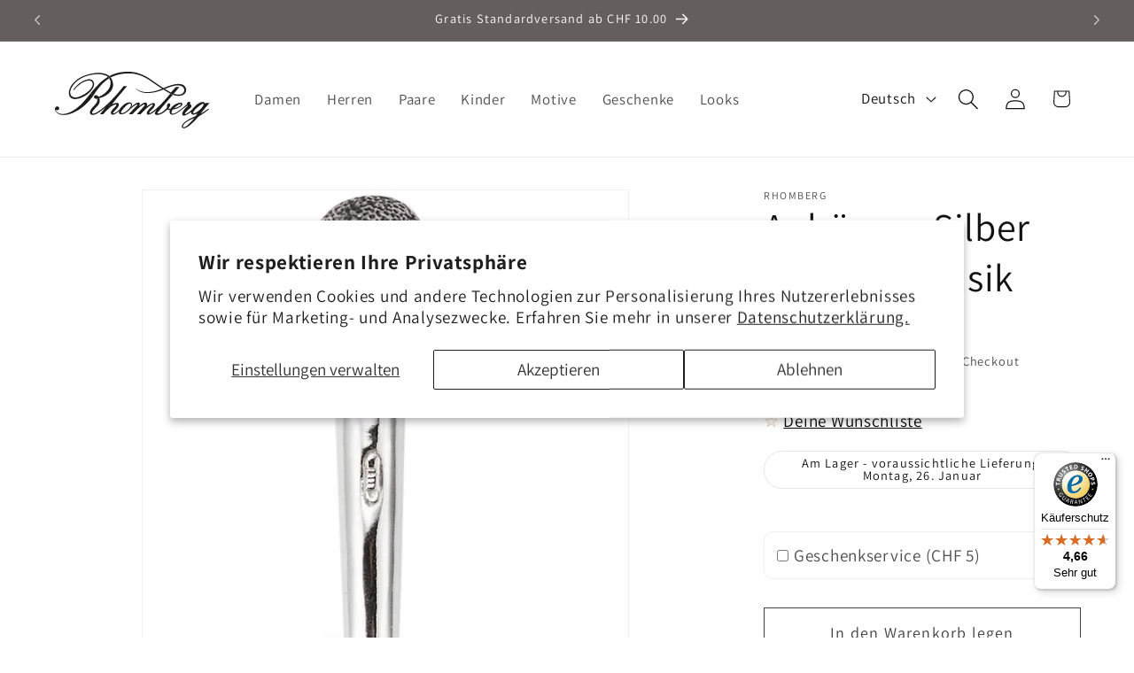

--- FILE ---
content_type: text/javascript
request_url: https://widgets.trustedshops.com/js/X9DF9B4EF05114FB79F7D9D6A24B8C1D9.js
body_size: 1349
content:
((e,t)=>{const r={shopInfo:{tsId:"X9DF9B4EF05114FB79F7D9D6A24B8C1D9",name:"schmuck.ch",url:"www.schmuck.ch",language:"de",targetMarket:"CHE",ratingVariant:"WIDGET",eTrustedIds:{accountId:"acc-0cd771b7-c6ff-418a-9cd4-b480198f41e9",channelId:"chl-78c166f6-c8d7-44db-b6c4-0cc568d62580"},buyerProtection:{certificateType:"CLASSIC",certificateState:"PRODUCTION",mainProtectionCurrency:"CHF",classicProtectionAmount:4e3,maxProtectionDuration:30,firstCertified:"2015-06-23 00:00:00"},reviewSystem:{rating:{averageRating:4.66,averageRatingCount:3496,overallRatingCount:14616,distribution:{oneStar:80,twoStars:52,threeStars:93,fourStars:544,fiveStars:2727}},reviews:[{average:5,buyerStatement:"Immer toller Service. \nEtwas mehr Aktionen wären noch toll. (Ihr habt sehr selten Aktionen, und wenn, dann nur sehr kurz)",rawChangeDate:"2026-01-21T13:42:59.000Z",changeDate:"21.1.2026",transactionDate:"11.1.2026"},{average:5,buyerStatement:"Sehr schnelle Lieferung und wunderschöne Ware erhalten",rawChangeDate:"2026-01-21T13:25:10.000Z",changeDate:"21.1.2026",transactionDate:"11.1.2026"},{average:5,buyerStatement:"Gute Qualität der Produkte und sehr liebevoller Versand der Artikel.",rawChangeDate:"2026-01-21T10:10:59.000Z",changeDate:"21.1.2026",transactionDate:"11.1.2026"}]},features:["GUARANTEE_RECOG_CLASSIC_INTEGRATION","DISABLE_REVIEWREQUEST_SENDING","MARS_EVENTS","MARS_REVIEWS","MARS_QUESTIONNAIRE","MARS_PUBLIC_QUESTIONNAIRE"],consentManagementType:"OFF",urls:{profileUrl:"https://www.trstd.com/de-ch/reviews/schmuck-ch",profileUrlLegalSection:"https://www.trstd.com/de-ch/reviews/schmuck-ch#legal-info",reviewLegalUrl:"https://help.etrusted.com/hc/de/articles/23970864566162"},contractStartDate:"2015-04-30 00:00:00",shopkeeper:{name:"Rhomberg Schmuck AG",street:"Bahnhofstr. 40",country:"CH",city:"Marbach",zip:"9437"},displayVariant:"full",variant:"full",twoLetterCountryCode:"CH"},"process.env":{STAGE:"prod"},externalConfig:{trustbadgeScriptUrl:"https://widgets.trustedshops.com/assets/trustbadge.js",cdnDomain:"widgets.trustedshops.com"},elementIdSuffix:"-98e3dadd90eb493088abdc5597a70810",buildTimestamp:"2026-01-22T05:17:47.004Z",buildStage:"prod"},a=r=>{const{trustbadgeScriptUrl:a}=r.externalConfig;let n=t.querySelector(`script[src="${a}"]`);n&&t.body.removeChild(n),n=t.createElement("script"),n.src=a,n.charset="utf-8",n.setAttribute("data-type","trustbadge-business-logic"),n.onerror=()=>{throw new Error(`The Trustbadge script could not be loaded from ${a}. Have you maybe selected an invalid TSID?`)},n.onload=()=>{e.trustbadge?.load(r)},t.body.appendChild(n)};"complete"===t.readyState?a(r):e.addEventListener("load",(()=>{a(r)}))})(window,document);